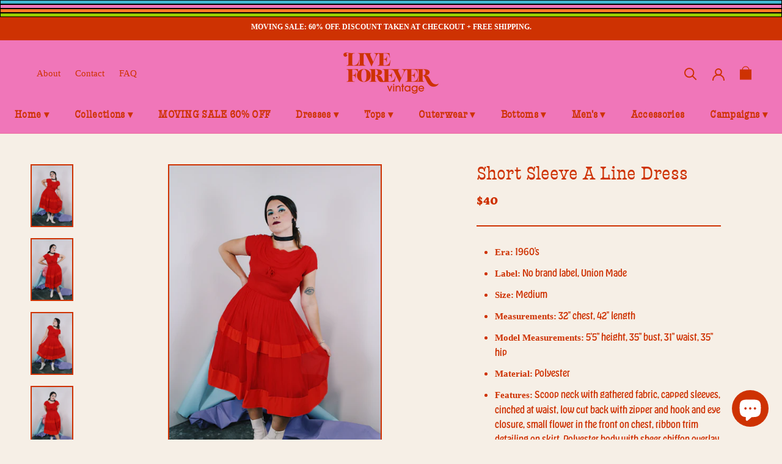

--- FILE ---
content_type: image/svg+xml
request_url: https://liveforevervintage.com/cdn/shop/t/14/assets/cursor-zoom-in.svg?v=16631713198232488411603723690
body_size: -640
content:
<svg width="35" height="35" viewBox="0 0 35 35" xmlns="http://www.w3.org/2000/svg">
  <g fill="none" fill-rule="nonzero">
    <circle fill="#ffffff" cx="17.5" cy="17.5" r="17.5"/>
    <path fill="#ce3202" d="M24 18h-6v6h-1v-6h-6v-1h6v-6h1v6h6"/>
  </g>
</svg>